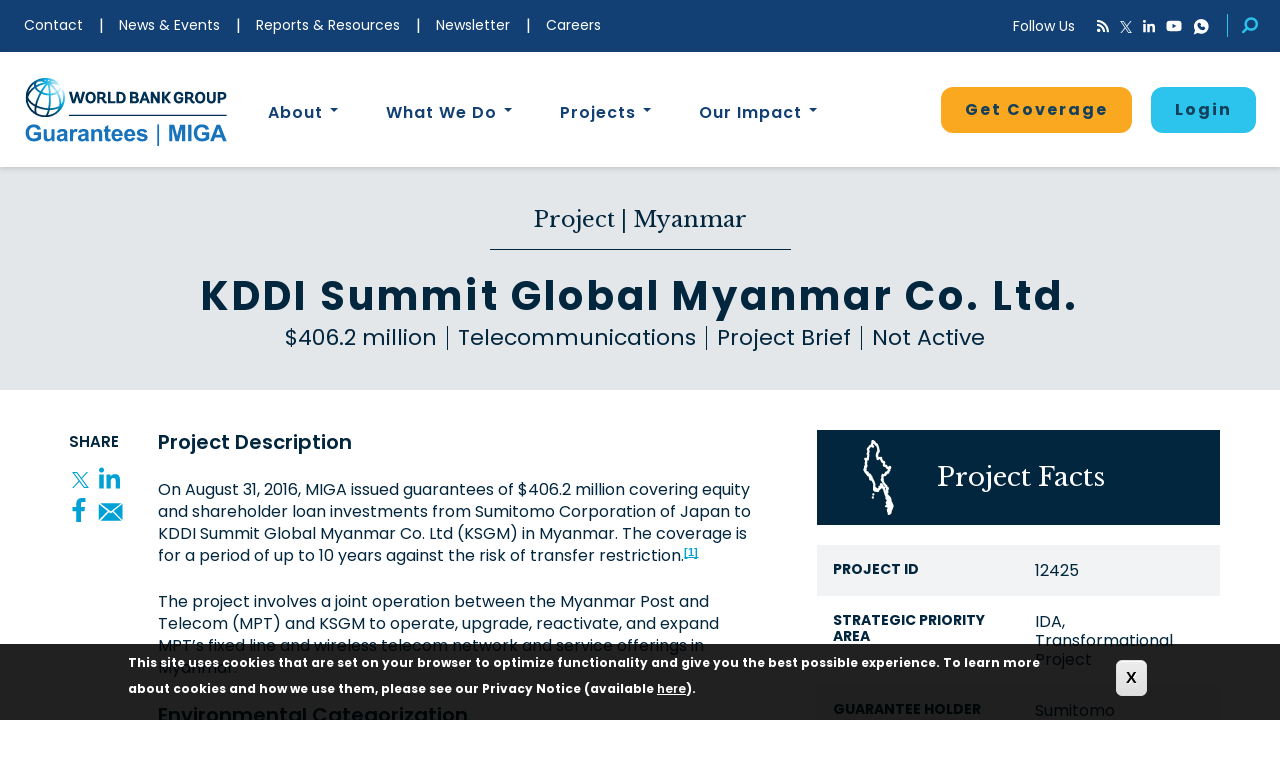

--- FILE ---
content_type: text/html; charset=UTF-8
request_url: https://www.miga.org/project/kddi-summit-global-myanmar-co-ltd
body_size: 22186
content:
<!DOCTYPE html>
<html  lang="en" dir="ltr" prefix="og: https://ogp.me/ns#">
<head>
  <meta charset="utf-8" />
<meta name="description" content="MIGA issued guarantees of $406.2 million covering equity and shareholder loan investments from Sumitomo Corporation of Japan to KDDI. KDDI Summit Global Myanmar Co. Ltd." />
<link rel="canonical" href="https://www.miga.org/project/kddi-summit-global-myanmar-co-ltd" />
<meta property="og:site_name" content="World Bank Group Guarantees | MIGA" />
<meta property="og:url" content="https://www.miga.org/project/kddi-summit-global-myanmar-co-ltd?overridden_route_name=entity.node.canonical&amp;base_route_name=entity.node.canonical&amp;page_manager_page=node_view&amp;page_manager_page_variant=node_view-panels_variant-0&amp;page_manager_page_variant_weight=-8" />
<meta property="og:title" content="KDDI Summit Global Myanmar Co. Ltd. | World Bank Group Guarantees | MIGA" />
<meta property="og:description" content="MIGA issued guarantees of $406.2 million covering equity and shareholder loan investments from Sumitomo Corporation of Japan to KDDI. KDDI Summit Global Myanmar Co. Ltd." />
<meta name="google-site-verification" content="1iOicqVfDj2AjdU-YC1bf0DA-264LYDo5NiV5AK061U" />
<meta name="Generator" content="Drupal 10 (https://www.drupal.org)" />
<meta name="MobileOptimized" content="width" />
<meta name="HandheldFriendly" content="true" />
<meta name="viewport" content="width=device-width, initial-scale=1.0" />
<style>div#sliding-popup, div#sliding-popup .eu-cookie-withdraw-banner, .eu-cookie-withdraw-tab {background: #000000} div#sliding-popup.eu-cookie-withdraw-wrapper { background: transparent; } #sliding-popup h1, #sliding-popup h2, #sliding-popup h3, #sliding-popup p, #sliding-popup label, #sliding-popup div, .eu-cookie-compliance-more-button, .eu-cookie-compliance-secondary-button, .eu-cookie-withdraw-tab { color: #ffffff;} .eu-cookie-withdraw-tab { border-color: #ffffff;}</style>
<script type="application/ld+json">{
    "@context": "https://schema.org",
    "@graph": [
        {
            "@type": "Organization",
            "additionalType": "Project",
            "url": "https://www.miga.org/project/kddi-summit-global-myanmar-co-ltd",
            "name": "KDDI Summit Global Myanmar Co. Ltd."
        }
    ]
}</script>
<link rel="icon" href="/themes/custom/miga/favicon.png" type="image/png" />
<script>window.a2a_config=window.a2a_config||{};a2a_config.callbacks=[];a2a_config.overlays=[];a2a_config.templates={};</script>

  <script type="text/javascript" src="//script.crazyegg.com/pages/scripts/0058/1350.js" async="async" ></script>
    <title>KDDI Summit Global Myanmar Co. Ltd. | World Bank Group Guarantees | MIGA</title>
    <link rel="stylesheet" media="all" href="/sites/default/files/css/css_VkW1vR_zgguzqwrg0O7-0RUtoGl2HCTyEaT1_YbfjhE.css?delta=0&amp;language=en&amp;theme=miga&amp;include=[base64]" />
<link rel="stylesheet" media="all" href="/sites/default/files/css/css_FrwapZU_gaHyjlq3nzTC79yLLDw73pI3wfjjoAw9s1k.css?delta=1&amp;language=en&amp;theme=miga&amp;include=[base64]" />
<link rel="stylesheet" media="print" href="/sites/default/files/css/css_KXUT2HrjUv5WXU4Z_xZX0rbDqHKO9a6DdfOzWDqgZnk.css?delta=2&amp;language=en&amp;theme=miga&amp;include=[base64]" />

      <script src="https://use.fontawesome.com/releases/v5.0.13/js/all.js" defer crossorigin="anonymous"></script>
<script src="https://use.fontawesome.com/releases/v5.0.13/js/v4-shims.js" defer crossorigin="anonymous"></script>

      <script src="//assets.adobedtm.com/223f6e2cf7c9/302635abc179/launch-8a5af0a32f80.min.js" async></script>
    </head>
<body class="pathalias-project-kddi-summit-global-myanmar-co-ltd path-node page-node-type-project nid-1950">
<a href="#main-content" class="visually-hidden focusable skip-link">
  Skip to main content
</a>

  <div class="dialog-off-canvas-main-canvas" data-off-canvas-main-canvas>
    
      <header>
      <div id="header-top">
        <div class="container-fluid">
            <div class="region region-header">
    <nav role="navigation" aria-labelledby="block-utilitymenu-menu" id="block-utilitymenu">
            
  <h2 class="visually-hidden" id="block-utilitymenu-menu">Utility Menu</h2>
  

        
      <ul class="menu menu--utility-menu nav">
                      <li class="first">
                                        <a href="/contact" target="_self" data-drupal-link-system-path="node/41">Contact</a>
              </li>
                      <li>
                                        <a href="/news-events" title="News and Events Feed" data-drupal-link-system-path="news-events">News &amp; Events</a>
              </li>
                      <li>
                                        <a href="/resources" title="Resources Feed" data-drupal-link-system-path="resources">Reports &amp; Resources</a>
              </li>
                      <li>
                                        <a href="https://miga.us19.list-manage.com/subscribe?u=2bb95e478e86cfda8165249e6&amp;id=81840b0fa1" class="stay-connected-toggle" title="Newsletter">Newsletter</a>
              </li>
                      <li class="last">
                                        <a href="https://worldbankgroup.csod.com/ats/careersite/search.aspx?c=worldbankgroup&amp;sid=%5E%5E%5E9LYKKikboMZJYNKq66%2BJ1g%3D%3D&amp;site=1" target="_blank">Careers</a>
              </li>
        </ul>
  

  </nav>

<div id="block-globalheaderone" class="block block-miga-helper block-globalheaderone clearfix"">
    
        

            <div id="mobile-header">
  <div id="mobile-header-top"><span aria-hidden="false">main navigation menu</span>
    <button aria-haspopup="menu" class="mobile-toggle" aria-labelledby="block-utilitymenu-menu"></button>
    <a href="/"><img class="miga-logo-reverse" src="/themes/custom/miga/images/WBG_white_mbl_logo.svg" alt="miga logo"></a>
  </div>
  <div id="mobile-header-content">
    <div class="mobile-search exposed-search">
        
<div class="views-exposed-form bef-exposed-form block block-views block-views-exposed-filter-blockacquia-search-page-1 clearfix" data-drupal-selector="views-exposed-form-acquia-search-page-1"">
    
        

            <form aria-label="Filter Options"  action="/search" method="get" id="views-exposed-form-acquia-search-page-1" accept-charset="UTF-8">
    <div class="filter-by">Filter By</div>
    <div class="form--inline form-inline clearfix">
  <div class="form-item js-form-item form-type-textfield js-form-type-textfield form-item-search js-form-item-search form-group">
      <label for="edit-search" class="control-label">Search</label>
  
  
  <input data-drupal-selector="edit-search" class="form-text form-control" data-msg-maxlength="Search field has a maximum length of 128." type="text" id="edit-search" name="search" value="" size="30" maxlength="128" />

  
  
  </div>
<div data-drupal-selector="edit-actions" class="form-actions form-group js-form-wrapper form-wrapper" id="edit-actions"><button data-drupal-selector="edit-submit-acquia-search" class="button js-form-submit form-submit btn-primary btn" type="submit" id="edit-submit-acquia-search" value="Search">Search</button></div>

</div>

</form>

    </div>


    </div>
    <div class="mobile-accordion">
            <div class="card">
        <div class="card-header" id="headingAbout1">
          <button class="collapsed" data-toggle="collapse" data-target="#collapse1" aria-expanded="false" aria-controls="collapseAbout">
            About
          </button>
        </div>
        <div id="collapse1" class="collapse" aria-labelledby="headingAbout1" data-parent="#accordion">
          <div class="card-body">
                          
<div class="block block-block-content block-block-contentc1bb2bfd-e73c-4d9b-826f-36ce1606abf3 clearfix"">
    
        

            <div class="block-content block-content--type-mega-menu-dropdown-description block-content--view-mode-full ds-2col clearfix">

  

  <div class="group-left">
    
            <div class="field field--name-field-image field--type-image field--label-hidden clearfix field--item">  <img loading="lazy" src="/sites/default/files/styles/miga_teaser/public/2018-10/WB-Facade.jpg?h=c2c15fa8&amp;itok=tsOxS6fQ" width="1600" height="1100" alt="World Bank building" class="img-responsive" />


</div>
      
  </div>

  <div class="group-right">
            
                                                    <div  class="dropdown-title" >
            About</div>
            
    

        
                                    <p>MIGA’s goal is to promote foreign direct investment into developing countries to support economic growth and more.</p>
            
    

        
                                                    <div  class="reverse btn-orange-outline" >
            <a href="/about-us">Learn More</a></div>
            
    


  </div>

</div>


    </div>


                        <div class="card-links">
                              <a href="/history">History</a>
                              <a href="/member-countries">Member Countries</a>
                              <a href="/about/management">Senior Management</a>
                              <a href="/board-directors">Board of Directors</a>
                              <a href="/wbgcareers">Careers</a>
                              <a href="/frequently-asked-questions">Frequently Asked Questions</a>
                              <a href="/political-risk-insurance">Political Risk Insurance</a>
                              <a href="/annual-reports">Annual Reports</a>
                              <a href="/miga-convention">MIGA Convention</a>
                              <a href="/miga-japan">MIGA in Japan</a>
                          </div>
          </div>
        </div>
      </div>
            <div class="card">
        <div class="card-header" id="headingAbout2">
          <button class="collapsed" data-toggle="collapse" data-target="#collapse2" aria-expanded="false" aria-controls="collapseAbout">
            What We Do
          </button>
        </div>
        <div id="collapse2" class="collapse" aria-labelledby="headingAbout2" data-parent="#accordion">
          <div class="card-body">
                          
<div class="block block-block-content block-block-contentebe7bcd2-883a-4644-abd4-609eda908b5a clearfix"">
    
        

            <div class="block-content block-content--type-mega-menu-dropdown-description block-content--view-mode-full ds-2col clearfix">

  

  <div class="group-left">
    
            <div class="field field--name-field-image field--type-image field--label-hidden clearfix field--item">  <img loading="lazy" src="/sites/default/files/styles/miga_teaser/public/2018-06/megamenu-thumbnail-products.png?itok=EOF3aDe7" width="1600" height="1100" alt="Young woman bending down to tending to her outside chores " class="img-responsive" />


</div>
      
  </div>

  <div class="group-right">
            
                                                    <div  class="dropdown-title" >
            What We Do</div>
            
    

        
                                    <p>Explore different types of political risk insurance guarantees provided to investors and lenders.</p>
            
    

        
                                                    <div  class="reverse btn-orange-outline" >
            <a href="/what-we-do">Learn More</a></div>
            
    


  </div>

</div>


    </div>


                        <div class="card-links">
                              <a href="/products">Our Products</a>
                              <a href="/our-process">Our Process</a>
                              <a href="/small-investment-program">Small Investment Program</a>
                              <a href="/private-equity-fund-insurance">Private Equity Fund Insurance</a>
                              <a href="/dispute-resolution">Dispute Resolution</a>
                              <a href="/reinsurance">Reinsurance</a>
                              <a href="/trust-funds">Trust Funds and Blended Finance</a>
                          </div>
          </div>
        </div>
      </div>
            <div class="card">
        <div class="card-header" id="headingAbout3">
          <button class="collapsed" data-toggle="collapse" data-target="#collapse3" aria-expanded="false" aria-controls="collapseAbout">
            Projects
          </button>
        </div>
        <div id="collapse3" class="collapse" aria-labelledby="headingAbout3" data-parent="#accordion">
          <div class="card-body">
                          
<div class="block block-block-content block-block-content158a8e0f-70f2-4039-b88d-9527c0f118be clearfix"">
    
        

            <div class="block-content block-content--type-mega-menu-dropdown-description block-content--view-mode-full ds-2col clearfix">

  

  <div class="group-left">
    
            <div class="field field--name-field-image field--type-image field--label-hidden clearfix field--item">  <img loading="lazy" src="/sites/default/files/styles/miga_teaser/public/2018-06/megamenu-thumbnail-projects.png?itok=B3nuj2-q" width="1600" height="1100" alt="Hyundai building " class="img-responsive" />


</div>
      
  </div>

  <div class="group-right">
            
                                                    <div  class="dropdown-title" >
            Projects</div>
            
    

        
                                    <p>Explore global projects that support economic growth, reduce poverty and improves people’s lives.</p>
            
    

        
                                                    <div  class="reverse btn-orange-outline" >
            <a href="/projects">Search Projects</a></div>
            
    


  </div>

</div>


    </div>


                        <div class="card-links">
                              <a href="/access-information">Access to Information</a>
                              <a href="/environmental-social-sustainability">Environmental &amp; Social Sustainability</a>
                              <a href="/integrity">Integrity</a>
                              <a href="/accountability">Accountability</a>
                          </div>
          </div>
        </div>
      </div>
            <div class="card">
        <div class="card-header" id="headingAbout4">
          <button class="collapsed" data-toggle="collapse" data-target="#collapse4" aria-expanded="false" aria-controls="collapseAbout">
            Our Impact
          </button>
        </div>
        <div id="collapse4" class="collapse" aria-labelledby="headingAbout4" data-parent="#accordion">
          <div class="card-body">
                          
<div class="block block-block-content block-block-content968dbe2b-5825-4f0a-8a25-d654c2bdc933 clearfix"">
    
        

            <div class="block-content block-content--type-mega-menu-dropdown-description block-content--view-mode-full ds-2col clearfix">

  

  <div class="group-left">
    
            <div class="field field--name-field-image field--type-image field--label-hidden clearfix field--item">  <img loading="lazy" src="/sites/default/files/styles/miga_teaser/public/2018-06/megamenu-thumbnail-impact.png?h=c2c15fa8&amp;itok=iDgwnxQx" width="1600" height="1100" alt="Hands husking peas into a basket full of peas" class="img-responsive" />


</div>
      
  </div>

  <div class="group-right">
            
                                                    <div  class="dropdown-title" >
            Our Impact</div>
            
    

        
                                    <style type="text/css">.content_feedback_link, .coverage-inquire-parent .inquiry-button-home {
display:none !important;
}
.mobile-header-links a:nth-of-type(2){
    display:none
}
.page-type.page-type-privacy { display:none; }
</style>
<p>Learn about the progress MIGA is making in its mission to support economic growth, reduce poverty and improve&nbsp;people’s lives.</p>

            
    

        
                                                    <div  class="reverse btn-orange-outline" >
            <a href="/our-impact">Learn More</a></div>
            
    


  </div>

</div>


    </div>


                        <div class="card-links">
                              <a href="/climate-change">Climate Change</a>
                              <a href="/fragile-and-conflict-affected-situations-fcs-0">Fragile and Conflict-Affected Situations (FCS)</a>
                              <a href="/IDA">Low-Income (IDA) Countries</a>
                              <a href="/energy-and-mission-300">Energy and Mission 300</a>
                              <a href="/water">Water</a>
                              <a href="/carbon-markets">Carbon Markets</a>
                              <a href="/gender">Gender</a>
                              <a href="/partnerships">Partnerships</a>
                              <a href="https://www.miga.org/migas-ukraine-response">MIGA&#039;s Ukraine Response</a>
                              <a href="/asia-and-pacific">Asia and the Pacific</a>
                              <a href="/europe-and-central-asia">Europe and Central Asia</a>
                              <a href="/latin-america-and-caribbean">Latin America and the Caribbean</a>
                              <a href="/middle-east-and-north-africa">Middle East and North Africa</a>
                              <a href="/sub-saharan-africa">Sub-Saharan Africa</a>
                              <a href="/working-with-investors">Working with Investors</a>
                          </div>
          </div>
        </div>
      </div>
          </div>
    <div class="mobile-header-links">
      <a href="/apply" class="apply-now" data-customlink="nl:header top navigation">Get Coverage</a>
      <!--WBG gurantee platform mobile menu -->
                            <a href="/form/reinsurance" class="webform-dialog webform-dialog-narrow apply-now" data-dialog-options="{&quot;dialogClass&quot;: &quot;reinsurance-modal-dialog&quot;}">Login</a>
                                                      <a href="/contact" class="">Contact</a>
                                                                                <a href="/news-events" class="">News &amp; Events</a>
                                                                                <a href="/resources" class="">Reports &amp; Resources</a>
                                                                                <a href="https://miga.us19.list-manage.com/subscribe?u=2bb95e478e86cfda8165249e6&amp;id=81840b0fa1" class="">Newsletter</a>
                                                                                <a href="https://worldbankgroup.csod.com/ats/careersite/search.aspx?c=worldbankgroup&amp;sid=%5E%5E%5E9LYKKikboMZJYNKq66%2BJ1g%3D%3D&amp;site=1" class="">Careers</a>
                                    <div class="menu-empty-div">&nbsp;</div>
                    <div class="stay-connected" role="form" aria-label="Stay Connected">
        <div class="sc-grid">
          
<div class="mailchimp-signup-subscribe-form-block block block-mailchimp-signup block-mailchimp-signup-subscribe-blockstay-connected clearfix" data-drupal-selector="mailchimp-signup-subscribe-block-stay-connected-form"">
    
        

            <form action="/project/kddi-summit-global-myanmar-co-ltd" method="post" id="mailchimp-signup-subscribe-block-stay-connected-form" accept-charset="UTF-8">
  <div class="mailchimp-signup-subscribe-description"></div>
  <div id="mailchimp-newsletter-81840b0fa1-mergefields" class="mailchimp-newsletter-mergefields"><div class="form-item js-form-item form-type-email js-form-type-email form-item-mergevars-email js-form-item-mergevars-email form-group">
      <label for="edit-mergevars-email" class="control-label js-form-required form-required">Email Address</label>
  
  
  <input autocomplete="email" data-drupal-selector="edit-mergevars-email" class="form-email required form-control" data-msg-required="Email Address field is required." data-msg-email="Email Address does not contain a valid email." data-msg-maxlength="Email Address field has a maximum length of 254." type="email" id="edit-mergevars-email" name="mergevars[EMAIL]" value="" size="25" maxlength="254" required="required" aria-required="true" />

  
  
  </div>
</div><input autocomplete="off" data-drupal-selector="form-mbmhawqplhszupn5z0i7fdwjsbaobwclxjrlaekrx4a" type="hidden" name="form_build_id" value="form-mbmHaWqPlHSZupn5z0I7fdWjSBAOBwclXJrLAekrx4A" /><input data-drupal-selector="edit-mailchimp-signup-subscribe-block-stay-connected-form" type="hidden" name="form_id" value="mailchimp_signup_subscribe_block_stay_connected_form" /><div data-drupal-selector="edit-actions" class="form-actions form-group js-form-wrapper form-wrapper" id="edit-actions--2"><button data-drupal-selector="edit-submit" class="button js-form-submit form-submit btn-primary btn" type="submit" id="edit-submit" name="op" value="Submit">Submit</button></div>

</form>

    </div>


        </div>
      </div>
      <div class="social">
        <div class="follow-us">Follow Us</div>
        <a href="/feed/rss.xml" target="_blank" class="rss" aria-label="RSS"><i class="fa fa-rss"></i></a>
        <a href="https://www.twitter.com/miga" target="_blank" class="twitter" aria-label="Twitter"><img src="/themes/custom/miga/svg/TwitterLogo-14x14.svg" alt="twitter miga" /></a>
        <a href="https://www.linkedin.com/company/wb-miga" target="_blank" class="linkedin" aria-label="LinkedIn"><i class="fab fa-linkedin-in"></i></a>
        <a href="https://www.youtube.com/user/MIGAWorldBank" target="_blank" class="youtube" aria-label="YouTube"><i class="fab fa-youtube"></i></a>
        <a href="https://www.whatsapp.com/channel/0029VazMwGh90x2uffut952j" target="_blank" class="whatsapp" aria-label="Whatsapp"><img src="/themes/custom/miga/svg/icon-whatsapp.svg" alt="whatsapp miga" height="16" width="16" /></a>
      </div>
    </div>
  </div>
</div>

<div id="social-menu">
  <div class="follow-us">Follow Us</div>
  <a type="application/rss+xml" href="/feed/rss.xml" target="_blank" class="rss" aria-label="RSS"><i class="fa fa-rss"></i></a>
  <a href="https://www.twitter.com/miga" target="_blank" class="twitter" aria-label="Twitter"><img src="/themes/custom/miga/svg/TwitterLogo-14x14.svg" alt="twitter miga" height="12" width="12" /></a>
  <a href="https://www.linkedin.com/company/wb-miga" target="_blank" class="linkedin" aria-label="LinkedIn"><i class="fab fa-linkedin-in"></i></a>
  <a href="https://www.youtube.com/user/MIGAWorldBank" target="_blank" class="youtube" aria-label="YouTube"><i class="fab fa-youtube"></i></a>
  <a href="https://www.whatsapp.com/channel/0029VazMwGh90x2uffut952j" target="_blank" class="whatsapp" aria-label="Whatsapp"><img src="/themes/custom/miga/svg/icon-whatsapp.svg" alt="whatsapp miga" height="16" width="16" /></a>
  <button class="search-icon" aria-label="Search"></button>
  <div class="exposed-search">
    
<div class="views-exposed-form bef-exposed-form block block-views block-views-exposed-filter-blockacquia-search-page-1 clearfix" data-drupal-selector="views-exposed-form-acquia-search-page-1"">
    
        

            <form aria-label="Filter Options"  action="/search" method="get" id="views-exposed-form-acquia-search-page-1" accept-charset="UTF-8">
    <div class="filter-by">Filter By</div>
    <div class="form--inline form-inline clearfix">
  <div class="form-item js-form-item form-type-textfield js-form-type-textfield form-item-search js-form-item-search form-group">
      <label for="edit-search" class="control-label">Search</label>
  
  
  <input data-drupal-selector="edit-search" class="form-text form-control" data-msg-maxlength="Search field has a maximum length of 128." type="text" id="edit-search" name="search" value="" size="30" maxlength="128" />

  
  
  </div>
<div data-drupal-selector="edit-actions" class="form-actions form-group js-form-wrapper form-wrapper" id="edit-actions"><button data-drupal-selector="edit-submit-acquia-search" class="button js-form-submit form-submit btn-primary btn" type="submit" id="edit-submit-acquia-search" value="Search">Search</button></div>

</div>

</form>

    </div>


  </div>
</div>


    </div>


  </div>

        </div>
      </div>
      <div id="stay-connected">
        <div class="container">
            <div class="region region-stayconnected">
    
<div id="block-stayconnected" class="block block-miga-helper block-stayconnected clearfix"">
    
        

            <div class="stay-connected-wrapper">
  <div class="stay-connected-form">
    <div class="label">Subscribe to Our Monthly Newsletter</div>
      <form action="/project/kddi-summit-global-myanmar-co-ltd" method="post" id="mailchimp-redirect-form" accept-charset="UTF-8">
    <div class="form-item js-form-item form-type-email js-form-type-email form-item-email js-form-item-email form-no-label form-group">
  
  
  <input placeholder="Your email address" aria-label="Subscribe to Our Monthly Newsletter" data-drupal-selector="edit-email" class="form-email required form-control" data-msg-required="This field is required." data-msg-email="This does not contain a valid email." data-msg-maxlength="This field has a maximum length of 254." type="email" id="edit-email" name="email" value="" size="60" maxlength="254" required="required" aria-required="true" />

  
  
  </div>
<button data-drupal-selector="edit-submit" class="button button--primary js-form-submit form-submit btn-primary btn" type="submit" id="edit-submit--2" name="op" value="Submit">Submit</button><input autocomplete="off" data-drupal-selector="form-i8x10uirpn-e6k4b5xr-kvhkyndxsfe-e5ptn3c1iiy" type="hidden" name="form_build_id" value="form-i8X10uiRPn-e6k4B5Xr_KvHKYnDxSFe-E5pTN3C1iIY" /><input data-drupal-selector="edit-mailchimp-redirect-form" type="hidden" name="form_id" value="mailchimp_redirect_form" />
</form>


    <a href="#" class="stay-connected-close">x</a>
  </div>
</div>

    </div>


  </div>

        </div>
      </div>
      <div id="header-bottom">
        <div class="container">
            <div class="region region-subheader">
    
<div id="block-primarynavigation" class="block block-tb-megamenu block-tb-megamenu-menu-blockprimary-navigation clearfix"">
    
        

            <nav  class="tbm tbm-primary-navigation tbm-no-arrows" id="4f4c46b1-aaf0-460f-a2d6-63f41710d8f3" aria-label="primary-navigation navigation">
      <button class="tbm-button" type="button">
      <span class="tbm-button-container">
        <span></span>
        <span></span>
        <span></span>
        <span></span>
      </span>
    </button>
    <div class="tbm-collapse ">
    <ul  class="tbm-nav level-0 items-5" >
        <li  class="tbm-item level-1 company-logo" aria-level="1" >
      <div class="tbm-link-container">
            <a href="/"  class="tbm-link level-1" target="_self" >
                Home
          </a>
            </div>
    
</li>


        <li  class="tbm-item level-1 tbm-justify tbm-item--has-dropdown" aria-level="1" >
      <div class="tbm-link-container">
            <a href="/about-us"  class="tbm-link level-1 tbm-toggle" aria-expanded="false" target="_self" >
                About
          </a>
                <button class="tbm-submenu-toggle always-show"><span class="visually-hidden">Toggle submenu</span></button>
          </div>
    <div  class="tbm-submenu tbm-item-child tbm-has-width" style="width: 1200px;">
      <div  class="tbm-row">
      <div  class="tbm-column span6">
  <div class="tbm-column-inner">
                 <div  class="tbm-block">
    <div class="block-inner">
      
<div id="block-block-contentc1bb2bfd-e73c-4d9b-826f-36ce1606abf3" class="block block-block-content block-block-contentc1bb2bfd-e73c-4d9b-826f-36ce1606abf3 clearfix"">
    
        

            <div class="block-content block-content--type-mega-menu-dropdown-description block-content--view-mode-full ds-2col clearfix">

  

  <div class="group-left">
    
            <div class="field field--name-field-image field--type-image field--label-hidden clearfix field--item">  <img loading="lazy" src="/sites/default/files/styles/miga_teaser/public/2018-10/WB-Facade.jpg?h=c2c15fa8&amp;itok=tsOxS6fQ" width="1600" height="1100" alt="World Bank building" class="img-responsive" />


</div>
      
  </div>

  <div class="group-right">
            
                                                    <div  class="dropdown-title" >
            About</div>
            
    

        
                                    <p>MIGA’s goal is to promote foreign direct investment into developing countries to support economic growth and more.</p>
            
    

        
                                                    <div  class="reverse btn-orange-outline" >
            <a href="/about-us">Learn More</a></div>
            
    


  </div>

</div>


    </div>


    </div>
  </div>

      </div>
</div>

      <div  class="tbm-column span3">
  <div class="tbm-column-inner">
               <ul  class="tbm-subnav level-1 items-5">
        <li  class="tbm-item level-2" aria-level="2" >
      <div class="tbm-link-container">
            <a href="/history"  class="tbm-link level-2" >
                History
          </a>
            </div>
    
</li>


        <li  class="tbm-item level-2" aria-level="2" >
      <div class="tbm-link-container">
            <a href="/member-countries"  class="tbm-link level-2" target="_self" >
                Member Countries
          </a>
            </div>
    
</li>


        <li  class="tbm-item level-2" aria-level="2" >
      <div class="tbm-link-container">
            <a href="/about/management"  class="tbm-link level-2" >
                Senior Management
          </a>
            </div>
    
</li>


        <li  class="tbm-item level-2" aria-level="2" >
      <div class="tbm-link-container">
            <a href="/board-directors"  class="tbm-link level-2" target="_self" >
                Board of Directors
          </a>
            </div>
    
</li>


        <li  class="tbm-item level-2" aria-level="2" >
      <div class="tbm-link-container">
            <a href="/wbgcareers"  class="tbm-link level-2" target="_blank" >
                Careers
          </a>
            </div>
    
</li>


  </ul>

      </div>
</div>

      <div  class="tbm-column span3">
  <div class="tbm-column-inner">
               <ul  class="tbm-subnav level-1 items-5">
        <li  class="tbm-item level-2" aria-level="2" >
      <div class="tbm-link-container">
            <a href="/frequently-asked-questions"  class="tbm-link level-2" target="_self" >
                Frequently Asked Questions
          </a>
            </div>
    
</li>


        <li  class="tbm-item level-2" aria-level="2" >
      <div class="tbm-link-container">
            <a href="/political-risk-insurance"  class="tbm-link level-2" >
                Political Risk Insurance
          </a>
            </div>
    
</li>


        <li  class="tbm-item level-2" aria-level="2" >
      <div class="tbm-link-container">
            <a href="/annual-reports"  class="tbm-link level-2" target="_self" >
                Annual Reports
          </a>
            </div>
    
</li>


        <li  class="tbm-item level-2" aria-level="2" >
      <div class="tbm-link-container">
            <a href="/miga-convention"  class="tbm-link level-2" >
                MIGA Convention
          </a>
            </div>
    
</li>


        <li  class="tbm-item level-2" aria-level="2" >
      <div class="tbm-link-container">
            <a href="/miga-japan"  class="tbm-link level-2" >
                MIGA in Japan
          </a>
            </div>
    
</li>


  </ul>

      </div>
</div>

  </div>

  </div>

</li>


        <li  class="tbm-item level-1 tbm-justify tbm-item--has-dropdown" aria-level="1" >
      <div class="tbm-link-container">
            <a href="/what-we-do"  class="tbm-link level-1 tbm-toggle" aria-expanded="false" target="_self" >
                What We Do
          </a>
                <button class="tbm-submenu-toggle always-show"><span class="visually-hidden">Toggle submenu</span></button>
          </div>
    <div  class="tbm-submenu tbm-item-child tbm-has-width" style="width: 1200px;">
      <div  class="tbm-row">
      <div  class="tbm-column span6 testingCAKES">
  <div class="tbm-column-inner">
                 <div  class="tbm-block">
    <div class="block-inner">
      
<div id="block-block-contentebe7bcd2-883a-4644-abd4-609eda908b5a" class="block block-block-content block-block-contentebe7bcd2-883a-4644-abd4-609eda908b5a clearfix"">
    
        

            <div class="block-content block-content--type-mega-menu-dropdown-description block-content--view-mode-full ds-2col clearfix">

  

  <div class="group-left">
    
            <div class="field field--name-field-image field--type-image field--label-hidden clearfix field--item">  <img loading="lazy" src="/sites/default/files/styles/miga_teaser/public/2018-06/megamenu-thumbnail-products.png?itok=EOF3aDe7" width="1600" height="1100" alt="Young woman bending down to tending to her outside chores " class="img-responsive" />


</div>
      
  </div>

  <div class="group-right">
            
                                                    <div  class="dropdown-title" >
            What We Do</div>
            
    

        
                                    <p>Explore different types of political risk insurance guarantees provided to investors and lenders.</p>
            
    

        
                                                    <div  class="reverse btn-orange-outline" >
            <a href="/what-we-do">Learn More</a></div>
            
    


  </div>

</div>


    </div>


    </div>
  </div>

      </div>
</div>

      <div  class="tbm-column span3 menu-first-column">
  <div class="tbm-column-inner">
               <ul  class="tbm-subnav level-1 items-4">
        <li  class="tbm-item level-2" aria-level="2" >
      <div class="tbm-link-container">
            <a href="/products"  class="tbm-link level-2" target="_self" >
                Our Products
          </a>
            </div>
    
</li>


        <li  class="tbm-item level-2" aria-level="2" >
      <div class="tbm-link-container">
            <a href="/our-process"  class="tbm-link level-2" target="_self" >
                Our Process
          </a>
            </div>
    
</li>


        <li  class="tbm-item level-2" aria-level="2" >
      <div class="tbm-link-container">
            <a href="/small-investment-program"  class="tbm-link level-2" target="_self" >
                Small Investment Program
          </a>
            </div>
    
</li>


        <li  class="tbm-item level-2" aria-level="2" >
      <div class="tbm-link-container">
            <a href="/private-equity-fund-insurance"  class="tbm-link level-2" >
                Private Equity Fund Insurance
          </a>
            </div>
    
</li>


  </ul>

      </div>
</div>

      <div  class="tbm-column span3">
  <div class="tbm-column-inner">
               <ul  class="tbm-subnav level-1 items-3">
        <li  class="tbm-item level-2" aria-level="2" >
      <div class="tbm-link-container">
            <a href="/dispute-resolution"  class="tbm-link level-2" >
                Dispute Resolution
          </a>
            </div>
    
</li>


        <li  class="tbm-item level-2" aria-level="2" >
      <div class="tbm-link-container">
            <a href="/reinsurance"  class="tbm-link level-2" >
                Reinsurance
          </a>
            </div>
    
</li>


        <li  class="tbm-item level-2" aria-level="2" >
      <div class="tbm-link-container">
            <a href="/trust-funds"  class="tbm-link level-2" >
                Trust Funds and Blended Finance
          </a>
            </div>
    
</li>


  </ul>

      </div>
</div>

  </div>

  </div>

</li>


        <li  class="tbm-item level-1 tbm-justify tbm-item--has-dropdown" aria-level="1" >
      <div class="tbm-link-container">
            <a href="/projects"  class="tbm-link level-1 tbm-toggle" aria-expanded="false" target="_self" >
                Projects
          </a>
                <button class="tbm-submenu-toggle always-show"><span class="visually-hidden">Toggle submenu</span></button>
          </div>
    <div  class="tbm-submenu tbm-item-child tbm-has-width" style="width: 1200px;">
      <div  class="tbm-row">
      <div  class="tbm-column span6">
  <div class="tbm-column-inner">
                 <div  class="tbm-block">
    <div class="block-inner">
      
<div id="block-block-content158a8e0f-70f2-4039-b88d-9527c0f118be" class="block block-block-content block-block-content158a8e0f-70f2-4039-b88d-9527c0f118be clearfix"">
    
        

            <div class="block-content block-content--type-mega-menu-dropdown-description block-content--view-mode-full ds-2col clearfix">

  

  <div class="group-left">
    
            <div class="field field--name-field-image field--type-image field--label-hidden clearfix field--item">  <img loading="lazy" src="/sites/default/files/styles/miga_teaser/public/2018-06/megamenu-thumbnail-projects.png?itok=B3nuj2-q" width="1600" height="1100" alt="Hyundai building " class="img-responsive" />


</div>
      
  </div>

  <div class="group-right">
            
                                                    <div  class="dropdown-title" >
            Projects</div>
            
    

        
                                    <p>Explore global projects that support economic growth, reduce poverty and improves people’s lives.</p>
            
    

        
                                                    <div  class="reverse btn-orange-outline" >
            <a href="/projects">Search Projects</a></div>
            
    


  </div>

</div>


    </div>


    </div>
  </div>

      </div>
</div>

      <div  class="tbm-column span3">
  <div class="tbm-column-inner">
               <ul  class="tbm-subnav level-1 items-4">
        <li  class="tbm-item level-2" aria-level="2" >
      <div class="tbm-link-container">
            <a href="/access-information"  class="tbm-link level-2" target="_self" >
                Access to Information
          </a>
            </div>
    
</li>


        <li  class="tbm-item level-2" aria-level="2" >
      <div class="tbm-link-container">
            <a href="/environmental-social-sustainability"  class="tbm-link level-2" target="_self" >
                Environmental &amp; Social Sustainability
          </a>
            </div>
    
</li>


        <li  class="tbm-item level-2" aria-level="2" >
      <div class="tbm-link-container">
            <a href="/integrity"  class="tbm-link level-2" target="_self" >
                Integrity
          </a>
            </div>
    
</li>


        <li  class="tbm-item level-2" aria-level="2" >
      <div class="tbm-link-container">
            <a href="/accountability"  class="tbm-link level-2" >
                Accountability
          </a>
            </div>
    
</li>


  </ul>

      </div>
</div>

  </div>

  </div>

</li>


        <li  class="tbm-item level-1 tbm-justify tbm-item--has-dropdown" aria-level="1" >
      <div class="tbm-link-container">
            <a href="/our-impact"  class="tbm-link level-1 tbm-toggle" aria-expanded="false" target="_self" >
                Our Impact
          </a>
                <button class="tbm-submenu-toggle always-show"><span class="visually-hidden">Toggle submenu</span></button>
          </div>
    <div  class="tbm-submenu tbm-item-child tbm-has-width" style="width: 1200px;">
      <div  class="tbm-row">
      <div  class="tbm-column span6">
  <div class="tbm-column-inner">
                 <div  class="tbm-block">
    <div class="block-inner">
      
<div id="block-block-content968dbe2b-5825-4f0a-8a25-d654c2bdc933" class="block block-block-content block-block-content968dbe2b-5825-4f0a-8a25-d654c2bdc933 clearfix"">
    
        

            <div class="block-content block-content--type-mega-menu-dropdown-description block-content--view-mode-full ds-2col clearfix">

  

  <div class="group-left">
    
            <div class="field field--name-field-image field--type-image field--label-hidden clearfix field--item">  <img loading="lazy" src="/sites/default/files/styles/miga_teaser/public/2018-06/megamenu-thumbnail-impact.png?h=c2c15fa8&amp;itok=iDgwnxQx" width="1600" height="1100" alt="Hands husking peas into a basket full of peas" class="img-responsive" />


</div>
      
  </div>

  <div class="group-right">
            
                                                    <div  class="dropdown-title" >
            Our Impact</div>
            
    

        
                                    <style type="text/css">.content_feedback_link, .coverage-inquire-parent .inquiry-button-home {
display:none !important;
}
.mobile-header-links a:nth-of-type(2){
    display:none
}
.page-type.page-type-privacy { display:none; }
</style>
<p>Learn about the progress MIGA is making in its mission to support economic growth, reduce poverty and improve&nbsp;people’s lives.</p>

            
    

        
                                                    <div  class="reverse btn-orange-outline" >
            <a href="/our-impact">Learn More</a></div>
            
    


  </div>

</div>


    </div>


    </div>
  </div>

      </div>
</div>

      <div  class="tbm-column span3">
  <div class="tbm-column-inner">
               <ul  class="tbm-subnav level-1 items-8">
        <li  class="tbm-item level-2" aria-level="2" >
      <div class="tbm-link-container">
            <a href="/climate"  class="tbm-link level-2" >
                Climate Change
          </a>
            </div>
    
</li>


        <li  class="tbm-item level-2" aria-level="2" >
      <div class="tbm-link-container">
            <a href="/fragile-and-conflict-affected-situations-fcs-0"  class="tbm-link level-2" >
                Fragile and Conflict-Affected Situations (FCS)
          </a>
            </div>
    
</li>


        <li  class="tbm-item level-2" aria-level="2" >
      <div class="tbm-link-container">
            <a href="/IDA"  class="tbm-link level-2" >
                Low-Income (IDA) Countries
          </a>
            </div>
    
</li>


        <li  class="tbm-item level-2" aria-level="2" >
      <div class="tbm-link-container">
            <a href="/energy-and-mission-300"  class="tbm-link level-2" >
                Energy and Mission 300
          </a>
            </div>
    
</li>


        <li  class="tbm-item level-2" aria-level="2" >
      <div class="tbm-link-container">
            <a href="/water"  class="tbm-link level-2" target="_self" >
                Water
          </a>
            </div>
    
</li>


        <li  class="tbm-item level-2" aria-level="2" >
      <div class="tbm-link-container">
            <a href="/carbon-markets"  class="tbm-link level-2" >
                Carbon Markets
          </a>
            </div>
    
</li>


        <li  class="tbm-item level-2" aria-level="2" >
      <div class="tbm-link-container">
            <a href="/gender"  class="tbm-link level-2" >
                Gender
          </a>
            </div>
    
</li>


        <li  class="tbm-item level-2" aria-level="2" >
      <div class="tbm-link-container">
            <a href="/partnerships"  class="tbm-link level-2" >
                Partnerships
          </a>
            </div>
    
</li>


  </ul>

      </div>
</div>

      <div  class="tbm-column span3">
  <div class="tbm-column-inner">
               <ul  class="tbm-subnav level-1 items-7">
        <li  class="tbm-item level-2" aria-level="2" >
      <div class="tbm-link-container">
            <a href="https://www.miga.org/migas-ukraine-response"  class="tbm-link level-2" >
                MIGA&#039;s Ukraine Response
          </a>
            </div>
    
</li>


        <li  class="tbm-item level-2" aria-level="2" >
      <div class="tbm-link-container">
            <a href="/asia-and-pacific"  class="tbm-link level-2" >
                Asia and the Pacific
          </a>
            </div>
    
</li>


        <li  class="tbm-item level-2" aria-level="2" >
      <div class="tbm-link-container">
            <a href="/europe-and-central-asia"  class="tbm-link level-2" >
                Europe and Central Asia
          </a>
            </div>
    
</li>


        <li  class="tbm-item level-2" aria-level="2" >
      <div class="tbm-link-container">
            <a href="/latin-america-and-caribbean"  class="tbm-link level-2" >
                Latin America and the Caribbean
          </a>
            </div>
    
</li>


        <li  class="tbm-item level-2" aria-level="2" >
      <div class="tbm-link-container">
            <a href="/middle-east-and-north-africa"  class="tbm-link level-2" >
                Middle East and North Africa
          </a>
            </div>
    
</li>


        <li  class="tbm-item level-2" aria-level="2" >
      <div class="tbm-link-container">
            <a href="/sub-saharan-africa"  class="tbm-link level-2" >
                Sub-Saharan Africa
          </a>
            </div>
    
</li>


        <li  class="tbm-item level-2" aria-level="2" >
      <div class="tbm-link-container">
            <a href="/working-with-investors"  class="tbm-link level-2" >
                Working with Investors
          </a>
            </div>
    
</li>


  </ul>

      </div>
</div>

  </div>

  </div>

</li>


  </ul>

      </div>
  </nav>

<script>
if (window.matchMedia("(max-width: px)").matches) {
  document.getElementById("4f4c46b1-aaf0-460f-a2d6-63f41710d8f3").classList.add('tbm--mobile')
}

var hideMobile = 1
if (hideMobile === 1) {
  document.getElementById('4f4c46b1-aaf0-460f-a2d6-63f41710d8f3').classList.add('tbm--mobile-hide')
}
</script>

      <ul class="menu menu--header-right nav">
                      <li class="first">
                                        <a href="/apply" data-drupal-link-system-path="node/141">Get Coverage</a>
              </li>
                      <li class="last">
                                        <a href="/form/reinsurance" class="webform-dialog webform-dialog-narrow" data-dialog-options="{&quot;dialogClass&quot;: &quot;reinsurance-modal-dialog&quot;}" data-drupal-link-system-path="webform/reinsurance">Login</a>
              </li>
        </ul>
  

    </div>


<div id="block-aboutdropdowndescription" class="block block-block-content block-block-contentc1bb2bfd-e73c-4d9b-826f-36ce1606abf3 clearfix"">
    
            <h2 class="block-title">About Dropdown Description</h2>
        

            <div class="block-content block-content--type-mega-menu-dropdown-description block-content--view-mode-full ds-2col clearfix">

  

  <div class="group-left">
    
            <div class="field field--name-field-image field--type-image field--label-hidden clearfix field--item">  <img loading="lazy" src="/sites/default/files/styles/miga_teaser/public/2018-10/WB-Facade.jpg?h=c2c15fa8&amp;itok=tsOxS6fQ" width="1600" height="1100" alt="World Bank building" class="img-responsive" />


</div>
      
  </div>

  <div class="group-right">
            
                                                    <div  class="dropdown-title" >
            About</div>
            
    

        
                                    <p>MIGA’s goal is to promote foreign direct investment into developing countries to support economic growth and more.</p>
            
    

        
                                                    <div  class="reverse btn-orange-outline" >
            <a href="/about-us">Learn More</a></div>
            
    


  </div>

</div>


    </div>


<div id="block-ourimpactdropdowndescription" class="block block-block-content block-block-content968dbe2b-5825-4f0a-8a25-d654c2bdc933 clearfix"">
    
            <h2 class="block-title">Our Impact Dropdown Description</h2>
        

            <div class="block-content block-content--type-mega-menu-dropdown-description block-content--view-mode-full ds-2col clearfix">

  

  <div class="group-left">
    
            <div class="field field--name-field-image field--type-image field--label-hidden clearfix field--item">  <img loading="lazy" src="/sites/default/files/styles/miga_teaser/public/2018-06/megamenu-thumbnail-impact.png?h=c2c15fa8&amp;itok=iDgwnxQx" width="1600" height="1100" alt="Hands husking peas into a basket full of peas" class="img-responsive" />


</div>
      
  </div>

  <div class="group-right">
            
                                                    <div  class="dropdown-title" >
            Our Impact</div>
            
    

        
                                    <style type="text/css">.content_feedback_link, .coverage-inquire-parent .inquiry-button-home {
display:none !important;
}
.mobile-header-links a:nth-of-type(2){
    display:none
}
.page-type.page-type-privacy { display:none; }
</style>
<p>Learn about the progress MIGA is making in its mission to support economic growth, reduce poverty and improve&nbsp;people’s lives.</p>

            
    

        
                                                    <div  class="reverse btn-orange-outline" >
            <a href="/our-impact">Learn More</a></div>
            
    


  </div>

</div>


    </div>


<div id="block-ourproductsdropdowndescription" class="block block-block-content block-block-contentebe7bcd2-883a-4644-abd4-609eda908b5a clearfix"">
    
            <h2 class="block-title">Our Products Dropdown Description</h2>
        

            <div class="block-content block-content--type-mega-menu-dropdown-description block-content--view-mode-full ds-2col clearfix">

  

  <div class="group-left">
    
            <div class="field field--name-field-image field--type-image field--label-hidden clearfix field--item">  <img loading="lazy" src="/sites/default/files/styles/miga_teaser/public/2018-06/megamenu-thumbnail-products.png?itok=EOF3aDe7" width="1600" height="1100" alt="Young woman bending down to tending to her outside chores " class="img-responsive" />


</div>
      
  </div>

  <div class="group-right">
            
                                                    <div  class="dropdown-title" >
            What We Do</div>
            
    

        
                                    <p>Explore different types of political risk insurance guarantees provided to investors and lenders.</p>
            
    

        
                                                    <div  class="reverse btn-orange-outline" >
            <a href="/what-we-do">Learn More</a></div>
            
    


  </div>

</div>


    </div>


<div id="block-projectsdropdowndescriptions" class="block block-block-content block-block-content158a8e0f-70f2-4039-b88d-9527c0f118be clearfix"">
    
            <h2 class="block-title">Projects Dropdown Descriptions</h2>
        

            <div class="block-content block-content--type-mega-menu-dropdown-description block-content--view-mode-full ds-2col clearfix">

  

  <div class="group-left">
    
            <div class="field field--name-field-image field--type-image field--label-hidden clearfix field--item">  <img loading="lazy" src="/sites/default/files/styles/miga_teaser/public/2018-06/megamenu-thumbnail-projects.png?itok=B3nuj2-q" width="1600" height="1100" alt="Hyundai building " class="img-responsive" />


</div>
      
  </div>

  <div class="group-right">
            
                                                    <div  class="dropdown-title" >
            Projects</div>
            
    

        
                                    <p>Explore global projects that support economic growth, reduce poverty and improves people’s lives.</p>
            
    

        
                                                    <div  class="reverse btn-orange-outline" >
            <a href="/projects">Search Projects</a></div>
            
    


  </div>

</div>


    </div>


  </div>

        </div>
      </div>
          </header>
  
  <div role="main" aria-label="title" class="main-container container js-quickedit-main-content">
    <div class="row">

            
                  <div class="col-sm-12">

                                      <div class="highlighted">  <div class="region region-highlighted">
    <div data-drupal-messages-fallback class="hidden"></div>

  </div>
</div>
                  
                
                          <a id="main-content"></a>
            <div class="region region-content">
    
<div class="container" role="article">
  <div class="row header-section">
    <div class="col-sm-12 layout__region">
      <div ><div class="block-region-top">
<div class="block block-ctools block-entity-viewnode clearfix"">
    
        

              <div data-history-node-id="1950" class="layout layout--onecol">
    <div  class="layout__region layout__region--content">
      


      <div class="field field--name-field-host-country field--type-entity-reference field--label-hidden clearfix field--items">
                                
                
        
                          
                  <span>Myanmar</span>
        
                

          </div>
  
            <div class="field field--name-node-title field--type-ds field--label-hidden clearfix field--item"><h1>
  KDDI Summit Global Myanmar Co. Ltd. 
</h1>
</div>
      
<div  class="project-page-header-info">
    
  <div class="field field--name-field-gross-exposure-up-to field--type-string field--label-hidden field--item">$406.2 million</div>


                    <div class="field field--name-field-sector field--type-entity-reference field--label-hidden clearfix field--items">
                          <div class="field--item">Telecommunications</div>
                      </div>
          
            <div class="field field--name-field-type field--type-list-string field--label-hidden clearfix field--item">Project Brief</div>
      
            <div class="field field--name-field-project-status field--type-entity-reference field--label-hidden clearfix field--item">Not Active</div>
      
  </div>
    </div>
  </div>


    </div>

</div></div>
    </div>
  </div>
  <div class="row main-content project-page-grid">
    <aside class="project-sidebar-container layout__region_third" aria-label="Project Facts">
      <!-- Project Info -->
      <div ><div class="block-region-third">
<div class="block block-ctools block-entity-viewnode clearfix"">
    
        

              <div data-history-node-id="1950" class="layout layout--onecol">
    <div  class="layout__region layout__region--content">
      <div class="project-facts-containers form-item js-form-item form-wrapper js-form-wrapper panel panel-default" id="bootstrap-panel">

              <div class="panel-heading">
                          <div class="panel-title">Project Facts</div>
              </div>
      
            
    
    <div class="panel-body">
            
<div  class="project-image-and-heading">
    
<div  class="projects-sidebar-heading">
    
            <div class="field field--name-dynamic-token-fieldnode-project-facts-title field--type-ds field--label-hidden clearfix field--item"><h3>Project Facts</h3>
</div>
            <div class="field field--name-field-host-country field--type-entity-reference field--label-hidden clearfix field--items">
                        <div>  <div class="layout layout--onecol">
    <div  class="layout__region layout__region--content">
      
            <div class="field field--name-field-country-image field--type-image field--label-hidden clearfix field--item">  <img loading="lazy" src="/sites/default/files/2018-06/myanmar.png" width="300" height="300" alt="myanmar" class="img-responsive" />

</div>
      
    </div>
  </div>

</div>
                  </div>
  

  </div>
  </div>
<div  class="project-facts-content">
    
  <div class="field field--name-field-project-id field--type-string field--label-above clearfix">
    <div class="field--label">Project ID</div>
              <div class="field--item">12425</div>
          </div>

  <div class="field field--name-field-strategic-priority-area field--type-entity-reference field--label-above clearfix">
    <div class="field--label">Strategic Priority Area</div>
          <div class="field--items">
              <div class="field--item">IDA</div>
          <div class="field--item">Transformational Project</div>
              </div>
      </div>

  <div class="field field--name-field-guarantee-holder-term field--type-entity-reference field--label-above clearfix">
    <div class="field--label">Guarantee Holder</div>
          <div class="field--items">
              <div class="field--item">Sumitomo Corporation</div>
              </div>
      </div>

  <div class="field field--name-field-country field--type-entity-reference field--label-above clearfix">
    <div class="field--label">Investor Country</div>
          <div class="field--items">
              <div class="field--item">Japan</div>
              </div>
      </div>

  <div class="field field--name-field-environmental-category field--type-entity-reference field--label-above clearfix">
    <div class="field--label">Environmental Category</div>
              <div class="field--item">B</div>
          </div>

  <div class="field field--name-field-date-spg-closed field--type-datetime field--label-above clearfix">
    <div class="field--label">Date SPG Disclosed</div>
              <div class="field--item">March 01, 2016</div>
          </div>

  <div class="field field--name-field-board-date field--type-datetime field--label-above clearfix">
    <div class="field--label">Board Approval Date</div>
              <div class="field--item">April 07, 2016</div>
          </div>

  <div class="field field--name-field-project-type field--type-list-string field--label-above clearfix">
    <div class="field--label">Project Type</div>
              <div class="field--item">Non-SIP</div>
          </div>

  <div class="field field--name-field-fiscal-year field--type-integer field--label-above clearfix">
    <div class="field--label">Fiscal Year</div>
              <div class="field--item">2017</div>
          </div>


            <div class="field field--name-custom-extra-link field--type-ds field--label-hidden clearfix field--item"><div class="policy-link"><a href="/projects/access-to-information/">Access to Information Policy</a></div></div>
      
  </div>
          </div>
  
    
</div>

    </div>
  </div>


    </div>

</div></div>
    </aside>
    <div class="layout__region_first">
      <!-- Add to Any -->
      <div ><div class="block-region-first">
<div class="block block-addtoany block-addtoany-block clearfix"">
    
        

            <span class="a2a_kit a2a_kit_size_32 addtoany_list" data-a2a-url="https://www.miga.org/project/kddi-summit-global-myanmar-co-ltd" data-a2a-title="KDDI Summit Global Myanmar Co. Ltd. "><a class="a2a_button_twitter" aria-label="Twitter"><img src="/themes/custom/miga/svg/TwitterLogo-22x22-color.svg" width="25" height="18" alt="twitter" /></a><a class="a2a_button_linkedin" aria-label="LinkedIn"><i class="fa fa-linkedin" aria-hidden="true"></i></a><a class="a2a_button_facebook" aria-label="Facebook"><i class="fa fa-facebook" aria-hidden="true"></i></a><a class="a2a_button_email" aria-label="Share via Email"><img src="/themes/custom/miga/images/email.svg" width="25" height="18" alt="email"></a></span>

    </div>

</div></div>
    </div>
    <div class="layout__region_second">
      <!-- Paragraphs and second Add to Any -->
      <div ><div class="block-region-second">
<div class="block block-ctools block-entity-viewnode clearfix"">
    
        

              <div data-history-node-id="1950" class="layout layout--onecol">
    <div  class="layout__region layout__region--content">
      
      <div class="field field--name-field-body-content field--type-entity-reference-revisions field--label-hidden field--items">
              <div class="field--item">



	<div class="paragraph paragraph--type--content paragraph--view-mode--default paragraph--id--3790">
		<div class="paragraph__column"> 		
      <div class="field field--name-field-body field--type-text-long field--label-hidden clearfix field--items">
              <div class="field--item"><p><strong>Project Description</strong></p><p>On August 31, 2016, MIGA issued guarantees of $406.2 million covering equity and shareholder loan investments from Sumitomo Corporation of Japan to KDDI Summit Global Myanmar Co. Ltd (KSGM) in Myanmar. The coverage is for a period of up to 10 years against the risk of transfer restriction.<a href="#_ftn1" title="The guarantee for shareholder loan investments from Sumitomo Corporation of Japan, was cancelled on April 30, 2024. The guarantee for equity loan investment was cancelled on April 01, 2025." name="_ftnref1"><span style="font-family:&quot;Calibri&quot;,sans-serif;font-size:11.0pt;line-height:107%;"><sup>[1]</sup></span></a>&nbsp;</p><p>The project involves a joint operation between the Myanmar Post and Telecom (MPT) and KSGM to operate, upgrade, reactivate, and expand MPT’s fixed line and wireless telecom network and service offerings in Myanmar.</p><p><strong>Environmental Categorization</strong></p><p>The project involves the development, operation, and decommissioning of telecommunications tower sites. The key issues associated with the project are environmental, health, safety, and social management; construction of towers; labor and working conditions (including employee and contractor occupational health and safety); and pollution prevention and abatement (including hazardous waste management). The environmental and social risks and impacts are limited, generally site-specific, and readily addressed through mitigation measures.</p><p>The project is a category B under MIGA’s <a href="http://www.miga.org/documents/Policy_Environmental_Social_Sustainability.pdf">Policy on Social and Environmental Sustainability</a>. Click <a href="https://www.miga.org/Pages/Projects/ESRS.aspx?esrsid=155&amp;pid=2489">here</a> to view the Environmental and Social Review Summary.</p><p><strong>Development Impact</strong></p><p>The project is expected to facilitate growth in Myanmar’s telecommunications sector, leading to an increase in the number of connections that are affordable.</p><p>MIGA’s proposed support for the investment is aligned with the World Bank Group’s Systematic Country Diagnostic and Country Partnership Framework for Myanmar, as well as the Agency’s strategy of supporting investments into countries eligible for concessional financing from the International Development Association.</p><p>Information on this project is being disclosed under the early disclosure procedures outlined in MIGA’s <a href="https://www.miga.org/Pages/Projects/Access-to-Information.aspx">Access to Information Policy</a>.&nbsp;</p><p>&nbsp;</p><p><a href="#_ftnref1" title="On August 31, 2016, MIGA issued guarantees of $406.2 million covering equity and shareholder loan investments from Sumitomo Corporation of Japan to KDDI Summit Global Myanmar Co. Ltd (KSGM) in Myanmar. The coverage is for a period of up to 10 years against the risk of transfer restriction.  " name="_ftn1"><span style="font-family:&quot;Calibri&quot;,sans-serif;font-size:10.0pt;line-height:107%;"><sup>[1]</sup></span></a><sup> </sup>The guarantee for shareholder loan investments from Sumitomo Corporation of Japan, was cancelled on April 30, 2024. The guarantee for equity loan investment was cancelled on April 01, 2025.</p><p>&nbsp;</p></div>
          </div>
  
	</div>
</div>
</div>
          </div>
  
    </div>
  </div>


    </div>


<div class="block block-addtoany block-addtoany-block clearfix"">
    
        

            <span class="a2a_kit a2a_kit_size_32 addtoany_list" data-a2a-url="https://www.miga.org/project/kddi-summit-global-myanmar-co-ltd" data-a2a-title="KDDI Summit Global Myanmar Co. Ltd. "><a class="a2a_button_twitter" aria-label="Twitter"><img src="/themes/custom/miga/svg/TwitterLogo-22x22-color.svg" width="25" height="18" alt="twitter" /></a><a class="a2a_button_linkedin" aria-label="LinkedIn"><i class="fa fa-linkedin" aria-hidden="true"></i></a><a class="a2a_button_facebook" aria-label="Facebook"><i class="fa fa-facebook" aria-hidden="true"></i></a><a class="a2a_button_email" aria-label="Share via Email"><img src="/themes/custom/miga/images/email.svg" width="25" height="18" alt="email"></a></span>

    </div>

</div></div>
    </div>
    <aside class="layout__region_related" role="complementary" aria-label="Related">
      <!-- Related Content -->
      <div ><div class="block-region-related"><div   class="views-element-container block block-views block-views-blockrelated-content-block-2 clearfix">
  
      <h3 class="block-title">Related</h3>
    

      <div class="form-group"><div class="related view view-related-content view-id-related_content view-display-id-block_2 js-view-dom-id-0127d8b3b1cdd12655111ccccd6e5ed04a8f7def966ffeac4ec13c0cfa6b370a">
  
    
      
      <div class="view-content">
          <div class="views-row"><div data-history-node-id="2997" class="node node--type-project node--view-mode-related ds-2col clearfix">

  

  <div class="group-left">
    
            <div class="field field--name-field-image field--type-image field--label-hidden clearfix field--item">  <a href="/project/kddi-summit-global-myanmar-co-ltd-0" hreflang="en"><img loading="lazy" src="/sites/default/files/styles/miga_thumbnail/public/config_default_image/themes/custom/miga/images/content-type-placeholders/teaser_1600x1100_default-Project.jpg?itok=IMYir3Hs" width="400" height="440" alt="KDDI Summit Global Myanmar Co. Ltd. " class="img-responsive" />

</a>
</div>
      
  </div>

  <div class="group-right">
    
      <div class="field field--name-field-host-country field--type-entity-reference field--label-hidden clearfix field--items">
                    <div class="field--item">Myanmar</div>
                </div>
  
                    <div class="field--item related--project-type"><span data-toggle="tooltip" data-placement="bottom" title="Environmental and Social Review Summary">ESRS</span></div>
            
            <div class="field field--name-field-short-title field--type-string field--label-hidden field--item">
        <h4 class="page-title">
          <a href="/project/kddi-summit-global-myanmar-co-ltd-0" target="_self">KDDI Summit Global Myanmar Co. Ltd. </a>
        </h4>
      </div>
      
                          <div class="field field--name-node-link field--type-ds field--label-hidden clearfix field--item">
          <a href="/project/kddi-summit-global-myanmar-co-ltd-0" class="read-more" hreflang="en" target="_self" rel="">Read more</a>
        </div>
            
  </div>

</div>

</div>

    </div>
  
          </div>
</div>

  </div>

</div></div>
    </aside>
  </div>
</div>
<div class="container-fluid">
  <div class="row">
    <aside class="col-sm-12 layout__region" role="complementary" aria-label="More Related">
      <div ><div class="block-region-bottom"><div class="views-element-container block block-views block-views-blockrelated-content-related-slideshow clearfix">
  
    

      <div class="form-group"><div class="related-slideshow view view-related-content view-id-related_content view-display-id-related_slideshow js-view-dom-id-2751b75819cf7d8a1f60bd504b8bf7413ae3e15f1cad7ae3192a457b39e8c90f">
  
    
      
      <div class="view-content">
      
<div>
    
<div id="flexslider-1" class="flexslider optionset-related-items-slider">
 
<ul class="slides">
    
<li>
  <div class="inner">
      <div data-history-node-id="8367" class="layout layout--onecol">
    <div  class="layout__region layout__region--content">
      
<div  class="related-teaser-wrapper">
    
            <div class="field field--name-field-page-type field--type-entity-reference field--label-hidden clearfix field--item">Event</div>
      
            <div class="field field--name-field-short-title field--type-string field--label-hidden field--item"><h4 class="page-title"><a href="/event/ticad-9-world-bank-groupmiga-event" target="_self" rel="">TICAD 9 World Bank Group/MIGA event</a></h4></div>
      
  </div>
    </div>
  </div>


      </div>
</li>

<li>
  <div class="inner">
    <div data-history-node-id="8204" class="node node--type-project node--view-mode-related-teaser ds-1col clearfix">

  

  
<div  class="related-teaser-wrapper">
    
      <div class="field field--name-field-host-country field--type-entity-reference field--label-hidden clearfix field--items">
                    <div class="field--item">Cambodia</div>
                </div>
  
            <div class="field field--name-field-short-title field--type-string field--label-hidden field--item"><h4 class="page-title"><a href="/project/cambodian-transmission-ii-co-ltd-0" target="_self" rel="">Cambodian Transmission II Co., Ltd.</a></h4></div>
      
                          <div class="field field--name-node-link field--type-ds field--label-hidden clearfix field--item">
          <a href="/project/cambodian-transmission-ii-co-ltd-0" class="read-more" hreflang="en" target="_self" rel="">Read more</a>
        </div>
            
  </div>

</div>


      </div>
</li>

<li>
  <div class="inner">
    <div data-history-node-id="8203" class="node node--type-project node--view-mode-related-teaser ds-1col clearfix">

  

  
<div  class="related-teaser-wrapper">
    
      <div class="field field--name-field-host-country field--type-entity-reference field--label-hidden clearfix field--items">
                    <div class="field--item">Cambodia</div>
                </div>
  
            <div class="field field--name-field-short-title field--type-string field--label-hidden field--item"><h4 class="page-title"><a href="/project/cambodian-transmission-ii-co-ltd" target="_self" rel="">Cambodian Transmission II Co., Ltd.</a></h4></div>
      
                          <div class="field field--name-node-link field--type-ds field--label-hidden clearfix field--item">
          <a href="/project/cambodian-transmission-ii-co-ltd" class="read-more" hreflang="en" target="_self" rel="">Read more</a>
        </div>
            
  </div>

</div>


      </div>
</li>

<li>
  <div class="inner">
    <div data-history-node-id="8110" class="node node--type-project node--view-mode-related-teaser ds-1col clearfix">

  

  
<div  class="related-teaser-wrapper">
    
      <div class="field field--name-field-host-country field--type-entity-reference field--label-hidden clearfix field--items">
                    <div class="field--item">India</div>
                </div>
  
            <div class="field field--name-field-short-title field--type-string field--label-hidden field--item"><h4 class="page-title"><a href="/project/dedicated-freight-corridor-corporation-india-limited-2" target="_self" rel="">Dedicated Freight Corridor Corporation of India Limited </a></h4></div>
      
                          <div class="field field--name-node-link field--type-ds field--label-hidden clearfix field--item">
          <a href="/project/dedicated-freight-corridor-corporation-india-limited-2" class="read-more" hreflang="en" target="_self" rel="">Read more</a>
        </div>
            
  </div>

</div>


      </div>
</li>

<li>
  <div class="inner">
    <div data-history-node-id="8097" class="node node--type-page node--view-mode-related-teaser ds-1col clearfix">

  

  
<div  class="related-teaser-wrapper">
    
            <div class="field field--name-field-page-type field--type-entity-reference field--label-hidden clearfix field--item">Press Release</div>
      
            <div class="field field--name-field-short-title field--type-string field--label-hidden field--item"><h4 class="page-title"><a href="/press-release/miga-and-tmnf-increase-fdi-developing-countries" target="_self" rel="">MIGA and TMNF to Increase FDI in Developing Countries </a></h4></div>
      
                          <div class="field field--name-node-link field--type-ds field--label-hidden clearfix field--item">
          <a href="/press-release/miga-and-tmnf-increase-fdi-developing-countries" class="read-more" hreflang="en" target="_self" rel="">Read more</a>
        </div>
            
  </div>

</div>


      </div>
</li>

<li>
  <div class="inner">
    <div data-history-node-id="8094" class="node node--type-page node--view-mode-related-teaser ds-1col clearfix">

  

  
<div  class="related-teaser-wrapper">
    
            <div class="field field--name-field-page-type field--type-entity-reference field--label-hidden clearfix field--item">Press Release</div>
      
            <div class="field field--name-field-short-title field--type-string field--label-hidden field--item"><h4 class="page-title"><a href="/press-release/world-bank-group-nexi-bolster-investments-developing-countries" target="_self" rel="">World Bank Group, NEXI to Bolster Investments in Developing Countries </a></h4></div>
      
                          <div class="field field--name-node-link field--type-ds field--label-hidden clearfix field--item">
          <a href="/press-release/world-bank-group-nexi-bolster-investments-developing-countries" class="read-more" hreflang="en" target="_self" rel="">Read more</a>
        </div>
            
  </div>

</div>


      </div>
</li>

<li>
  <div class="inner">
    <div data-history-node-id="7974" class="node node--type-project node--view-mode-related-teaser ds-1col clearfix">

  

  
<div  class="related-teaser-wrapper">
    
      <div class="field field--name-field-host-country field--type-entity-reference field--label-hidden clearfix field--items">
                    <div class="field--item">Côte d&#039;Ivoire</div>
                </div>
  
            <div class="field field--name-field-short-title field--type-string field--label-hidden field--item"><h4 class="page-title"><a href="/project/rmb-trade-finance-facility-0" target="_self" rel="">RMB Trade Finance Facility </a></h4></div>
      
                          <div class="field field--name-node-link field--type-ds field--label-hidden clearfix field--item">
          <a href="/project/rmb-trade-finance-facility-0" class="read-more" hreflang="en" target="_self" rel="">Read more</a>
        </div>
            
  </div>

</div>


      </div>
</li>

<li>
  <div class="inner">
      <div data-history-node-id="7696" class="layout layout--onecol">
    <div  class="layout__region layout__region--content">
      
<div  class="related-teaser-wrapper">
    
            <div class="field field--name-field-page-type field--type-entity-reference field--label-hidden clearfix field--item">Event</div>
      
            <div class="field field--name-field-short-title field--type-string field--label-hidden field--item"><h4 class="page-title"><a href="/event/event_JOI_Seminar" target="_self" rel="">「 海外投資セミナー2023- わが国の海外直接投資動向」に登壇</a></h4></div>
      
  </div>
    </div>
  </div>


      </div>
</li>

<li>
  <div class="inner">
    <div data-history-node-id="7571" class="node node--type-project node--view-mode-related-teaser ds-1col clearfix">

  

  
<div  class="related-teaser-wrapper">
    
      <div class="field field--name-field-host-country field--type-entity-reference field--label-hidden clearfix field--items">
                    <div class="field--item">India</div>
                </div>
  
            <div class="field field--name-field-short-title field--type-string field--label-hidden field--item"><h4 class="page-title"><a href="/project/dedicated-freight-corridor-corporation-india-limited-1" target="_self" rel="">Dedicated Freight Corridor Corporation of India Limited </a></h4></div>
      
                          <div class="field field--name-node-link field--type-ds field--label-hidden clearfix field--item">
          <a href="/project/dedicated-freight-corridor-corporation-india-limited-1" class="read-more" hreflang="en" target="_self" rel="">Read more</a>
        </div>
            
  </div>

</div>


      </div>
</li>

</ul>
</div>

</div>

    </div>
  
          </div>
</div>

  </div>

</div></div>
    </aside>
  </div>
</div>

  </div>

              </div>

                            </div>
  </div>


      <footer class="footer" role="contentinfo">
      
      <div class="footer-one">
          <div class="region region-footer">
    
<div id="block-footerone" class="block block-miga-helper block-footerone clearfix"">
    
        

            <div class="stay-connected-wrapper" role="form" aria-label="Subscribe to Our Monthly Newsletter">
  <div class="stay-connected--email">
    <div class="stay-connected">Subscribe to Our Monthly Newsletter</div>
    <form action="/project/kddi-summit-global-myanmar-co-ltd" method="post" id="mailchimp-redirect-form--2" accept-charset="UTF-8">
    <div class="form-item js-form-item form-type-email js-form-type-email form-item-email js-form-item-email form-no-label form-group">
  
  
  <input placeholder="Your email address" aria-label="Subscribe to Our Monthly Newsletter" data-drupal-selector="edit-email" class="form-email required form-control" data-msg-required="This field is required." data-msg-email="This does not contain a valid email." data-msg-maxlength="This field has a maximum length of 254." type="email" id="edit-email--2" name="email" value="" size="60" maxlength="254" required="required" aria-required="true" />

  
  
  </div>
<button data-drupal-selector="edit-submit" class="button button--primary js-form-submit form-submit btn-primary btn" type="submit" id="edit-submit--3" name="op" value="Submit">Submit</button><input autocomplete="off" data-drupal-selector="form-ogsmo-gqd7lnurl3vjpez0isjzhzemwvet00wrqotau" type="hidden" name="form_build_id" value="form-oGSmO-Gqd7LNurL3vjPEz0iSJzHzemwVET00wRqoTAU" /><input data-drupal-selector="edit-mailchimp-redirect-form-2" type="hidden" name="form_id" value="mailchimp_redirect_form" />
</form>


  </div>
  <div class="stay-connected--social">
    <span class="visible-xs-block visible-sm-block">Follow us</span>
    <a href="https://www.linkedin.com/company/wb-miga" target="_blank" class="linkedin" aria-label="LinkedIn"><i class="fab fa-linkedin-in"></i></a>
    <a href="https://www.twitter.com/miga" target="_blank" class="twitter" aria-label="Twitter"><img src="/themes/custom/miga/svg/TwitterLogo-14x14-color.svg" alt="twitter miga" /></a>
    <a href="https://www.youtube.com/user/MIGAWorldBank" target="_blank" class="youtube" aria-label="YouTube" style="padding-top: 5px;"><i class="fab fa-youtube"></i></a>
    <a href="https://www.whatsapp.com/channel/0029VazMwGh90x2uffut952j" target="_blank" class="whatsapp" aria-label="Whatsapp"><img src="/themes/custom/miga/svg/icon-whatsapp-footer.svg" alt="whatsapp miga"/></a>
  </div>
</div>

    </div>


  </div>

      </div>
      <div class="footer-two">
          <div class="region region-footer-two">
    <nav role="navigation" aria-labelledby="block-footer-menu" id="block-footer">
            
  <h2 class="visually-hidden" id="block-footer-menu">Footer</h2>
  

        
            <ul aria-label="Footer Menu"  class="menu menu--footer">
                                                                <li>
                    <a href="/terms-conditions" target="_self" data-drupal-link-system-path="node/1">Terms &amp; Conditions</a>
                                                </li>
                                                                <li>
                    <a href="/privacy" data-drupal-link-system-path="node/6451">Privacy</a>
                                                </li>
                                                                <li>
                    <a href="/access-information" target="_self" data-drupal-link-system-path="node/16">Access to Information</a>
                                                </li>
                                                                <li>
                    <a href="/integrity" target="_self" data-drupal-link-system-path="node/21">Integrity</a>
                                                </li>
                                                                <li>
                    <a href="/wbgcareers" target="_blank">Careers</a>
                                                </li>
                                                                <li>
                    <a href="/accountability" data-drupal-link-system-path="node/5236">Accountability</a>
                                                </li>
                                                                <li>
                    <a href="/miga-virtual-use-statement" data-drupal-link-system-path="node/6456">Virtual Use</a>
                                                </li>
                                                                <li>
                    <a href="/miga-fraud-advisory" data-drupal-link-system-path="node/8036">Scam Alert</a>
                                                </li>
                    </ul>
    

  </nav>

<div id="block-footertwo" class="block block-miga-helper block-footertwo clearfix"">
    
        

            

            <div class="field field--name-body field--type-text-with-summary field--label-hidden clearfix field--item"><div class="miga-logo" aria-label="MIGA" role="img">&nbsp;</div><div class="miga-address"><span class="miga-address--location">Multilateral Investment Guarantee Agency</span><br>1818 H Street, NW | Washington, DC 20433 USA<br>Tel: 202.458.2538<br><a class="more-contacts" href="/contact">More Contacts&nbsp;<em><i class="fas fa-arrow-right">&nbsp;</i></em></a></div></div>
      
    </div>


  </div>

      </div>
      <div class="footer-three">
          <div class="region region-footer-three">
    
<div id="block-miga-biodetailpagecsscode" class="block block-block-content block-block-content700dbf75-fcf0-4894-9255-8902c0cc0e3a clearfix"">
    
        

            
            <div class="field field--name-body field--type-text-with-summary field--label-hidden clearfix field--item"><style type="text/css">
.page-node-type-shorthand-story .field--type-text-with-summary > p {
    margin-bottom: 0;
}
</style></div>
      
    </div>


<div id="block-footerthree" class="block block-miga-helper block-footerthree clearfix"">
    
        

            <span class="copyright">&copy; 2012-2026 Multilateral Investment Guarantee Agency, All Rights Reserved.</span>
<div><a href="http://www.worldbank.org/" target="_blank" class="world-bank-group" aria-label="World Bank Group">World Bank Group</a></div>
<div class="footer-links" aria-label="World Bank Groups Menu" role="navigation">
  <a href="http://www.worldbank.org/en/who-we-are/ibrd" target="_blank" aria-label="IBRD">IBRD</a> |
  <a href="http://ida.worldbank.org/" target="_blank" aria-label="IDA">IDA</a> |
  <a href="https://www.ifc.org/wps/wcm/connect/corp_ext_content/ifc_external_corporate_site/home" target="_blank" aria-label="IFC">IFC</a> |
  <a href="https://www.miga.org/" target="_blank" aria-label="MIGA">MIGA</a> |
  <a href="https://icsid.worldbank.org/en/" target="_blank" aria-label="ICSID">ICSID</a>
</div>

    </div>


<div id="block-miga-projectaccordionstyle" class="block block-block-content block-block-contentbca70f5b-b546-40c2-bad9-dce88c9f7f86 clearfix"">
    
        

            
            <div class="field field--name-body field--type-text-with-summary field--label-hidden clearfix field--item"><style>
.page-node-type-project .accordion-content .field--name-field-accordion-item > .field--item:nth-child(1) .field--name-field-title-accordion:before, .page-node-type-project .accordion-content .field--name-field-accordion-item > .field--item:nth-child(1) .project-accordion-title > div:before {
  content: "" !important;
}
.page-node-type-project .accordion-content .field--name-field-accordion-item > .field--item:nth-child(2) .field--name-field-title-accordion:before, .page-node-type-project .accordion-content .field--name-field-accordion-item > .field--item:nth-child(2) .project-accordion-title > div:before {
  content: "" !important;
}
.page-node-type-project .accordion-content .field--name-field-accordion-item > .field--item:nth-child(3) .field--name-field-title-accordion:before, .page-node-type-project .accordion-content .field--name-field-accordion-item > .field--item:nth-child(3) .project-accordion-title > div:before {
  content: "" !important;
}
.page-node-type-project .accordion-content .field--name-field-accordion-item > .field--item:nth-child(4) .field--name-field-title-accordion:before, .page-node-type-project .accordion-content .field--name-field-accordion-item > .field--item:nth-child(4) .project-accordion-title > div:before {
  content: "" !important;
}
.page-node-type-project .accordion-content .field--name-field-accordion-item > .field--item:nth-child(5) .field--name-field-title-accordion:before, .page-node-type-project .accordion-content .field--name-field-accordion-item > .field--item:nth-child(5) .project-accordion-title > div:before {
  content: "" !important;
}
.page-node-type-project .accordion-content .field--name-field-accordion-item > .field--item:nth-child(6) .field--name-field-title-accordion:before, .page-node-type-project .accordion-content .field--name-field-accordion-item > .field--item:nth-child(6) .project-accordion-title > div:before {
  content: "" !important;
}
.page-node-type-project .accordion-content .field--name-field-accordion-item > .field--item:nth-child(7) .field--name-field-title-accordion:before, .page-node-type-project .accordion-content .field--name-field-accordion-item > .field--item:nth-child(7) .project-accordion-title > div:before {
  content: "" !important;
}
.page-node-type-project .accordion-content .field--name-field-accordion-item > .field--item:nth-child(8) .field--name-field-title-accordion:before, .page-node-type-project .accordion-content .field--name-field-accordion-item > .field--item:nth-child(8) .project-accordion-title > div:before {
  content: "" !important;
}
.page-node-type-project .accordion-content .field--name-field-title-accordion, .page-node-type-project .accordion-content .project-accordion-title > div {
    padding-left: 0 !important;
}
 
</style></div>
      
    </div>


  </div>

      </div>
    </footer>
              
  </div>


<script type="application/json" data-drupal-selector="drupal-settings-json">{"path":{"baseUrl":"\/","pathPrefix":"","currentPath":"node\/1950","currentPathIsAdmin":false,"isFront":false,"currentLanguage":"en"},"pluralDelimiter":"\u0003","suppressDeprecationErrors":true,"ajaxPageState":{"libraries":"[base64]","theme":"miga","theme_token":null},"ajaxTrustedUrl":{"form_action_p_pvdeGsVG5zNF_XLGPTvYSKCf43t8qZYSwcfZl2uzM":true,"\/search":true},"clientside_validation_jquery":{"validate_all_ajax_forms":2,"force_validate_on_blur":true,"force_html5_validation":false,"messages":{"required":"This field is required.","remote":"Please fix this field.","email":"Please enter a valid email address.","url":"Please enter a valid URL.","date":"Please enter a valid date.","dateISO":"Please enter a valid date (ISO).","number":"Please enter a valid number.","digits":"Please enter only digits.","equalTo":"Please enter the same value again.","maxlength":"Please enter no more than {0} characters.","minlength":"Please enter at least {0} characters.","rangelength":"Please enter a value between {0} and {1} characters long.","range":"Please enter a value between {0} and {1}.","max":"Please enter a value less than or equal to {0}.","min":"Please enter a value greater than or equal to {0}.","step":"Please enter a multiple of {0}."}},"webform":{"dialog":{"options":{"narrow":{"title":"Narrow","width":600},"normal":{"title":"Normal","width":800},"wide":{"title":"Wide","width":1000}},"entity_type":"node","entity_id":"1950"}},"eu_cookie_compliance":{"cookie_policy_version":"1.0.0","popup_enabled":true,"popup_agreed_enabled":false,"popup_hide_agreed":false,"popup_clicking_confirmation":true,"popup_scrolling_confirmation":false,"popup_html_info":"\u003Cdiv aria-labelledby=\u0022popup-text\u0022  class=\u0022eu-cookie-compliance-banner eu-cookie-compliance-banner-info eu-cookie-compliance-banner--default\u0022\u003E\n  \u003Cdiv class=\u0022popup-content info eu-cookie-compliance-content\u0022\u003E\n        \u003Cdiv id=\u0022popup-text\u0022 class=\u0022eu-cookie-compliance-message\u0022 role=\u0022document\u0022\u003E\n      \u003Cp\u003EThis site uses cookies that are set on your browser to optimize functionality and give you the best possible experience. To learn more about cookies and how we use them, please see our Privacy Notice (available \u003Ca href=\u0022\/privacy-agreement\u0022\u003Ehere\u003C\/a\u003E).\u003C\/p\u003E\n          \u003C\/div\u003E\n\n    \n    \u003Cdiv id=\u0022popup-buttons\u0022 class=\u0022eu-cookie-compliance-buttons\u0022\u003E\n            \u003Cbutton type=\u0022button\u0022 class=\u0022agree-button eu-cookie-compliance-default-button\u0022\u003Ex\u003C\/button\u003E\n          \u003C\/div\u003E\n  \u003C\/div\u003E\n\u003C\/div\u003E","use_mobile_message":false,"mobile_popup_html_info":"\u003Cdiv aria-labelledby=\u0022popup-text\u0022  class=\u0022eu-cookie-compliance-banner eu-cookie-compliance-banner-info eu-cookie-compliance-banner--default\u0022\u003E\n  \u003Cdiv class=\u0022popup-content info eu-cookie-compliance-content\u0022\u003E\n        \u003Cdiv id=\u0022popup-text\u0022 class=\u0022eu-cookie-compliance-message\u0022 role=\u0022document\u0022\u003E\n      \n          \u003C\/div\u003E\n\n    \n    \u003Cdiv id=\u0022popup-buttons\u0022 class=\u0022eu-cookie-compliance-buttons\u0022\u003E\n            \u003Cbutton type=\u0022button\u0022 class=\u0022agree-button eu-cookie-compliance-default-button\u0022\u003Ex\u003C\/button\u003E\n          \u003C\/div\u003E\n  \u003C\/div\u003E\n\u003C\/div\u003E","mobile_breakpoint":768,"popup_html_agreed":false,"popup_use_bare_css":false,"popup_height":"auto","popup_width":"100%","popup_delay":1000,"popup_link":"\/","popup_link_new_window":true,"popup_position":false,"fixed_top_position":true,"popup_language":"en","store_consent":false,"better_support_for_screen_readers":false,"cookie_name":"","reload_page":false,"domain":"","domain_all_sites":false,"popup_eu_only":false,"popup_eu_only_js":false,"cookie_lifetime":100,"cookie_session":0,"set_cookie_session_zero_on_disagree":0,"disagree_do_not_show_popup":false,"method":"default","automatic_cookies_removal":true,"allowed_cookies":"","withdraw_markup":"\u003Cbutton type=\u0022button\u0022 class=\u0022eu-cookie-withdraw-tab\u0022\u003EPrivacy settings\u003C\/button\u003E\n\u003Cdiv aria-labelledby=\u0022popup-text\u0022 class=\u0022eu-cookie-withdraw-banner\u0022\u003E\n  \u003Cdiv class=\u0022popup-content info eu-cookie-compliance-content\u0022\u003E\n    \u003Cdiv id=\u0022popup-text\u0022 class=\u0022eu-cookie-compliance-message\u0022 role=\u0022document\u0022\u003E\n      \u003Ch2\u003EWe use cookies on this site to enhance your user experience\u003C\/h2\u003E\u003Cp\u003EYou have given your consent for us to set cookies.\u003C\/p\u003E\n    \u003C\/div\u003E\n    \u003Cdiv id=\u0022popup-buttons\u0022 class=\u0022eu-cookie-compliance-buttons\u0022\u003E\n      \u003Cbutton type=\u0022button\u0022 class=\u0022eu-cookie-withdraw-button \u0022\u003EWithdraw consent\u003C\/button\u003E\n    \u003C\/div\u003E\n  \u003C\/div\u003E\n\u003C\/div\u003E","withdraw_enabled":false,"reload_options":0,"reload_routes_list":"","withdraw_button_on_info_popup":false,"cookie_categories":[],"cookie_categories_details":[],"enable_save_preferences_button":true,"cookie_value_disagreed":"0","cookie_value_agreed_show_thank_you":"1","cookie_value_agreed":"2","containing_element":"body","settings_tab_enabled":false,"olivero_primary_button_classes":"","olivero_secondary_button_classes":"","close_button_action":"close_banner","open_by_default":true,"modules_allow_popup":true,"hide_the_banner":false,"geoip_match":true,"unverified_scripts":[]},"bootstrap":{"forms_has_error_value_toggle":1,"modal_animation":1,"modal_backdrop":"true","modal_focus_input":1,"modal_keyboard":1,"modal_select_text":1,"modal_show":1,"modal_size":"","popover_enabled":1,"popover_animation":1,"popover_auto_close":1,"popover_container":"body","popover_content":"","popover_delay":"0","popover_html":0,"popover_placement":"right","popover_selector":"","popover_title":"","popover_trigger":"click","tooltip_enabled":1,"tooltip_animation":1,"tooltip_container":"body","tooltip_delay":"0","tooltip_html":0,"tooltip_placement":"bottom","tooltip_selector":"","tooltip_trigger":"hover"},"flexslider":{"optionsets":{"related_items_slider":{"animation":"slide","animationSpeed":600,"direction":"horizontal","slideshow":false,"easing":"swing","smoothHeight":false,"reverse":false,"slideshowSpeed":7000,"animationLoop":true,"randomize":false,"startAt":0,"itemWidth":300,"itemMargin":0,"minItems":1,"maxItems":1,"move":0,"directionNav":true,"controlNav":true,"thumbCaptions":false,"thumbCaptionsBoth":false,"keyboard":true,"multipleKeyboard":false,"mousewheel":true,"touch":true,"prevText":"Previous","nextText":"Next","namespace":"flex-","selector":".slides \u003E li","sync":"","asNavFor":"","initDelay":0,"useCSS":true,"video":false,"pausePlay":false,"pauseText":"Pause","playText":"Play","pauseOnAction":true,"pauseOnHover":true,"controlsContainer":"","manualControls":"","responsive":{"miga_flexslider_mobile":{"mediaQuery":"all and (max-width: 480px)","minItems":"1","maxItems":"1"},"miga_flexslider_tablet":{"mediaQuery":"all and (min-width: 768px)","minItems":"3","maxItems":"3"},"miga_flexslider_desktop":{"mediaQuery":"all and (min-width: 1024px)","minItems":"3","maxItems":"3"}}}},"instances":{"flexslider-1":"related_items_slider"}},"field_group":{"html_element":{"mode":"project_header","context":"view","settings":{"classes":"project-page-header-info","id":"","element":"div","show_label":false,"label_element":"h3","attributes":"","effect":"none","speed":"fast","label_element_classes":"","show_empty_fields":false,"label_as_html":false}},"fieldset":{"mode":"project_sidebar","context":"view","settings":{"classes":"project-facts-containers","id":"","description":"","effect":"none"}}},"TBMegaMenu":{"TBElementsCounter":{"column":null},"theme":"miga","4f4c46b1-aaf0-460f-a2d6-63f41710d8f3":{"arrows":"0"}},"user":{"uid":0,"permissionsHash":"abe132845105257beb44ebd205b745b5ed030d39b7abbbff1409e1eaea06ba86"}}</script>
<script src="/sites/default/files/js/js_8OHw8K4kh-vpbElPZdjNtcjclZ5E5GxHmC2ZNw4cpxQ.js?scope=footer&amp;delta=0&amp;language=en&amp;theme=miga&amp;include=[base64]"></script>
<script src="https://static.addtoany.com/menu/page.js" defer></script>
<script src="/sites/default/files/js/js_s0xWfgztfj5Im8qGAle5r9Rx1d6N5AbDH5dJYpuA_2o.js?scope=footer&amp;delta=2&amp;language=en&amp;theme=miga&amp;include=[base64]"></script>
<script src="https://cdn.jsdelivr.net/npm/jquery-validation@1.19.5/dist/jquery.validate.min.js"></script>
<script src="/sites/default/files/js/js_MW-eGvJ2hn7Q3iD3SaNVmbZS18lM-qudehrgr-V95rA.js?scope=footer&amp;delta=4&amp;language=en&amp;theme=miga&amp;include=[base64]"></script>

  <script type="text/javascript">
    var wbgData = wbgData || {};
    wbgData.page = {
      pageInfo: {
        pageName: "en:mig:miga:/KDDI Summit Global Myanmar Co. Ltd. ",
        pageCategory: "Content Page",
        pageUid: "7100c36d-8f65-452b-91b9-60e081dffe8b",
        pageFirstPub: "09-05-2016",
        pageLastMod: "04-01-2025",
        author: "Anonymous",
        contentType: "Projects",
        channel: "MIGA MIGA EXT"
      },
      sectionInfo: {
        siteSection: "project",
        subsectionP2: "project/kddi-summit-global-myanmar-co-ltd",
        subsectionP3: "",
        subsectionP4: "",
        subsectionP5: ""
      }
    }
    wbgData.site = {
      siteInfo: {
        siteLanguage: "en",
        siteCountry: "global",
        siteEnv: "Prod",
        userIpaddressType: "3.131.153.28",
        siteRegion: "global",
        siteType: "Miga"
      },
      techInfo: {
        cmsType: "drupal",
        bussVPUnit: "mig",
        bussUnit: "migit",
        bussUserGroup: "external",
        bussAgency: "miga"
      }
    }
    wbgData.siteSearch = {
      searchTerm: "",
      searchResults: "0",
      pagination: ""
    }
    wbgData.errorInfo = {
      pageloadRule: "",
      pageType: "",
      errorMessage: ""
    }
  </script>
  <script type="text/javascript">
    jQuery(document).ready(function($){
      $('#header-top a[href]').attr('data-customlink','nl:header top navigation');
      $('#block-globalheaderone #social-menu a[href]').attr('data-customlink','sm:header');
      $("#block-globalheaderone #social-menu a[href*='twitter']").attr('data-text','twitter');
      $("#block-globalheaderone #social-menu a[href*='linkedin']").attr('data-text','linkedin');
      $('#header-bottom a[href]').attr('data-customlink','nl:header primary navigation');
      if (window.location.href.indexOf("?search=") > -1) {
        $('.view-content a[href]').attr('data-customlink','sr:body');
      }else{
        $('.view-content a[href]').attr('data-customlink','nl:body');
      }
      $('#block-exposedformacquia-searchpage #views-exposed-form-acquia-search-page, #block-exposedformacquia-searchpage #views-exposed-form-acquia-search-page #edit-submit-acquia-search').attr('data-form','search form:search');
      $('.mailchimp-signup-subscribe-form').attr('data-form','stay connected:newsletter');
      $('#views-exposed-form-news-events-feed-page-1, #views-exposed-form-news-events-feed-page-1 button').attr('data-form','news events:filter');
      $('.view-news-events-feed .pagination a[href]').attr('data-customlink','sp:body');
      $('#views-exposed-form-featured-resources-resources-feed-page, #views-exposed-form-featured-resources-resources-feed-page button').attr('data-form','resources:filter');
      $('.view-featured-resources .pagination a[href]').attr('data-customlink','sp:body');
      $('.pagination a[href]').attr('data-customlink','sp:body');
      $('.block-region-first .a2a_button_twitter, .block-region-first .a2a_button_linkedin, .block-region-first .a2a_button_facebook').attr('data-customlink','sm:left navigation');
      $('.block-region-second .a2a_button_twitter, .block-region-second .a2a_button_linkedin, .block-region-second .a2a_button_facebook').attr('data-customlink','sm:bottom navigation');
      $('.block-region-first .a2a_button_email').attr('data-customlink','em:left navigation');
      $('.block-region-second .a2a_button_email').attr('data-customlink','em:bottom navigation');
      $('.block-region-first .a2a_button_twitter, .block-region-second .a2a_button_twitter').attr('data-text','twitter');
      $('.block-region-first .a2a_button_linkedin, .block-region-second .a2a_button_linkedin').attr('data-text','linkedin');
      $('.block-region-first .a2a_button_facebook, .block-region-second .a2a_button_facebook').attr('data-text','facebook');
      $('.block-region-first .a2a_button_email, .block-region-second .a2a_button_email').attr('data-text','email');
      $('#block-footerone a[href], .footer-one a[href]').attr('data-customlink','sm:footer');
      $("#block-footerone a[href*='twitter'], .footer-one a[href*='twitter']").attr('data-text','twitter');
      $("#block-footerone a[href*='linkedin'], .footer-one a[href*='linkedin']").attr('data-text','linkedin');
      $('#block-footertwo a[href], .footer-two a[href], #block-footerthree a[href], .footer-three a[href]').attr('data-customlink','nl:footer');
    });
  </script>
  <!-- Twitter universal website tag code -->
  <script>
  !function(e,t,n,s,u,a){e.twq||(s=e.twq=function(){s.exe?s.exe.apply(s,arguments):s.queue.push(arguments);
  },s.version='1.1',s.queue=[],u=t.createElement(n),u.async=!0,u.src='//static.ads-twitter.com/uwt.js',
  a=t.getElementsByTagName(n)[0],a.parentNode.insertBefore(u,a))}(window,document,'script');
  // Insert Twitter Pixel ID and Standard Event data below
  twq('init','o7em1');
  twq('track','PageView');
  </script>
  <!-- End Twitter universal website tag code -->
</body>
</html>


--- FILE ---
content_type: application/x-javascript
request_url: https://assets.adobedtm.com/223f6e2cf7c9/302635abc179/3ce371e86ff8/RC14819514074f4f81b226c6297877a17b-source.min.js
body_size: 850
content:
// For license information, see `https://assets.adobedtm.com/223f6e2cf7c9/302635abc179/3ce371e86ff8/RC14819514074f4f81b226c6297877a17b-source.js`.
_satellite.__registerScript('https://assets.adobedtm.com/223f6e2cf7c9/302635abc179/3ce371e86ff8/RC14819514074f4f81b226c6297877a17b-source.min.js', "var n=0;if(\"undefined\"!=typeof JQuery)jQuery(\"iframe\").each((function(){var e=jQuery(this).attr(\"src\");e&&e.indexOf(\"youtube.com\")>-1&&(e.indexOf(\"?\")>-1?-1==e.indexOf(\"enablejsapi\")&&(e+=\"&enablejsapi=1\"):e+=\"?enablejsapi=1\",jQuery(this).attr(\"src\",e),jQuery(this).attr(\"id\",\"ytplayer\"+n),n++)}));else{var iFrames=document.getElementsByTagName(\"iframe\");for(i=0;i<iFrames.length;i++){var src=iFrames[i].getAttribute(\"src\");src&&src.indexOf(\"youtube.com\")>-1&&(src.indexOf(\"?\")>-1?-1==src.indexOf(\"enablejsapi\")&&(src+=\"&enablejsapi=1\"):src+=\"?enablejsapi=1\",iFrames[i].setAttribute(\"src\",src),iFrames[i].setAttribute(\"id\",\"ytplayer\"+n),n++)}}if(n>0){var tag=document.createElement(\"script\");tag.src=\"https://www.youtube.com/iframe_api\";var firstScriptTag=document.getElementsByTagName(\"script\")[0];firstScriptTag.parentNode.insertBefore(tag,firstScriptTag);var playerInfoList=new Array;if(document.getElementsByTagName(\"iframe\"))for(i=0;i<document.getElementsByTagName(\"iframe\").length;i++)document.getElementsByTagName(\"iframe\")[i].id.indexOf(\"ytplayer\")>-1&&playerInfoList.push(document.getElementsByTagName(\"iframe\")[i]);var players=new Array;function onPlayerStateChange(e){var a=\"YouTube\",t=Math.floor(e.target.getCurrentTime()),i=Math.floor(e.target.getDuration());console.log(\"event: \"+e.data),console.log(\"YT.PlayerState.PLAYING: \"+YT.PlayerState.PLAYING),console.log(\"YT.PlayerState.PAUSED: \"+YT.PlayerState.PAUSED),console.log(\"mediaOffset: \"+t),console.log(\"media length: \"+i);var r=e.target.getVideoData().title;3==e.data&&0==t&&0==i&&(videoContentType=\"live:youtube video\",s.Media.trackSeconds=60,s.Media.open(r,i,a),s.Media.play(r,t),_satellite.getVar(\"FBPixelVideoLive\")),e.data==YT.PlayerState.PLAYING?0==t&&i>0?(videoContentType=\"replay:youtube video\",s.Media.segmentByMilestones=!0,s.Media.trackMilestones=\"25,50,75\",s.Media.open(r,i,a),s.Media.play(r,t),_satellite.getVar(\"FBPixelVideoReplay\"),_satellite.getVar(\"TwitterPixelVideoReplay\"),_satellite.getVar(\"GAdwordsTagVideoReplay\")):s.Media.play(r,t):e.data==YT.PlayerState.PAUSED||e.data==YT.PlayerState.BUFFERING?s.Media.stop(r,t):e.data==YT.PlayerState.ENDED&&(s.Media.stop(r,t),s.Media.close(r),t=0)}window.playersaem=players,window.onYouTubeIframeAPIReady=function(){for(x=0;x<playerInfoList.length;x++)players[x]=new YT.Player(playerInfoList[x],{events:{onStateChange:onPlayerStateChange}})}}");

--- FILE ---
content_type: image/svg+xml
request_url: https://www.miga.org/themes/custom/miga/svg/shield.svg
body_size: 39
content:
<svg width="33" height="33" viewBox="0 0 33 33" fill="none" xmlns="http://www.w3.org/2000/svg">
<path d="M17.8335 10.2187L13.8335 14.2187L19.1668 16.8854L15.1668 20.8854M27.1668 16.2187C27.1668 22.7633 20.0282 27.5233 17.4308 29.0386C17.1356 29.2108 16.988 29.2969 16.7797 29.3416C16.6181 29.3762 16.3822 29.3762 16.2206 29.3416C16.0123 29.2969 15.8647 29.2108 15.5695 29.0386C12.9721 27.5233 5.8335 22.7633 5.8335 16.2187V9.84221C5.8335 8.77619 5.8335 8.24319 6.00784 7.78501C6.16186 7.38026 6.41214 7.01911 6.73704 6.73278C7.10482 6.40866 7.60389 6.22151 8.60204 5.8472L15.7511 3.16631C16.0283 3.06236 16.1669 3.01038 16.3095 2.98978C16.4359 2.97151 16.5644 2.97151 16.6908 2.98978C16.8334 3.01038 16.972 3.06236 17.2492 3.16631L24.3983 5.8472C25.3964 6.22151 25.8955 6.40866 26.2633 6.73278C26.5882 7.01911 26.8385 7.38026 26.9925 7.78501C27.1668 8.24319 27.1668 8.77619 27.1668 9.84221V16.2187Z" stroke="#00A1D5" stroke-width="2" stroke-linecap="round" stroke-linejoin="round"/>
</svg>
